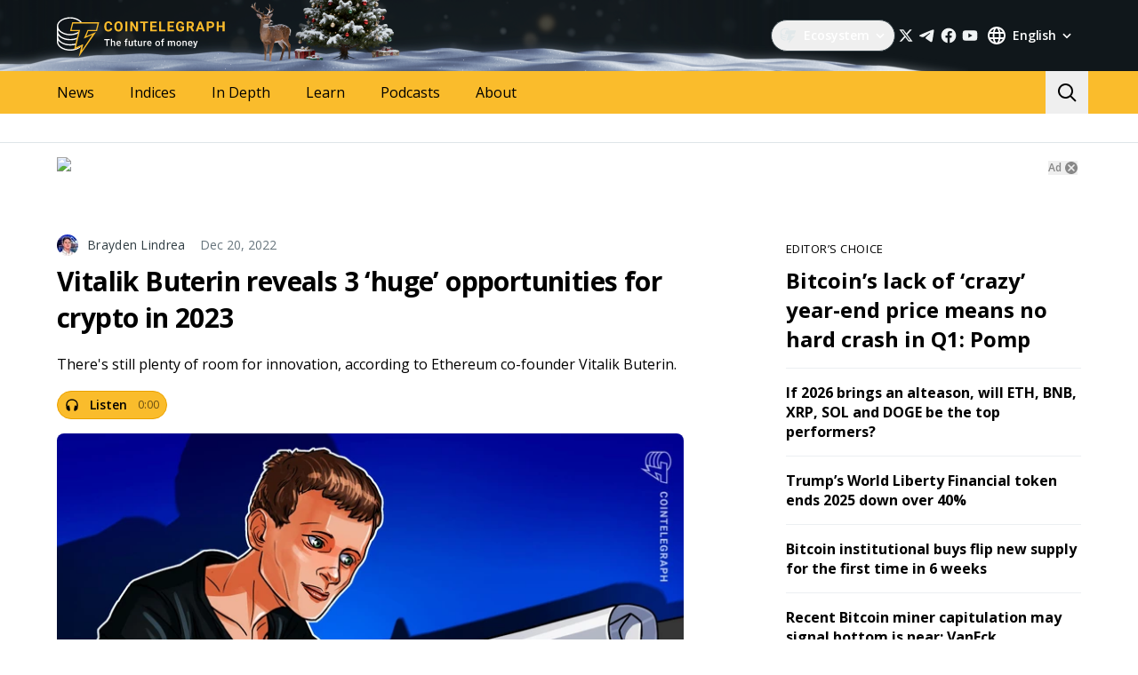

--- FILE ---
content_type: image/svg+xml
request_url: https://cointelegraph.com/assets/img/mobile-stores/play-store-badge-en.svg
body_size: 1901
content:
<svg width="140" height="48" viewBox="0 0 140 48" fill="none" xmlns="http://www.w3.org/2000/svg">
<g clip-path="url(#clip0_2032_32959)">
<path d="M0.5 8C0.5 3.85787 3.85786 0.5 8 0.5H132C136.142 0.5 139.5 3.85786 139.5 8V40C139.5 44.1421 136.142 47.5 132 47.5H8C3.85786 47.5 0.5 44.1421 0.5 40V8Z" fill="black"/>
<path d="M0.5 8C0.5 3.85787 3.85786 0.5 8 0.5H132C136.142 0.5 139.5 3.85786 139.5 8V40C139.5 44.1421 136.142 47.5 132 47.5H8C3.85786 47.5 0.5 44.1421 0.5 40V8Z" stroke="#303D43"/>
<g clip-path="url(#clip1_2032_32959)">
<path d="M21.8643 23.5088L12.9565 33.1722C12.9565 33.1756 12.9565 33.1789 12.9598 33.1789C13.231 34.2281 14.1689 35 15.2799 35C15.7276 35 16.1425 34.8797 16.502 34.6625L16.5314 34.6458L26.5567 28.7314L21.8643 23.5088Z" fill="#EA4335"/>
<path d="M30.8733 21.8615L30.8635 21.8548L26.537 19.2886L21.6616 23.726L26.5534 28.7281L30.8602 26.1886C31.615 25.771 32.1248 24.959 32.1248 24.02C32.1248 23.0878 31.6216 22.2792 30.8733 21.8615Z" fill="#FBBC04"/>
<path d="M12.9567 14.8279C12.9044 15.0284 12.875 15.2422 12.875 15.4594V32.5408C12.875 32.7613 12.9044 32.9719 12.9567 33.1723L22.1683 23.7562L12.9567 14.8279Z" fill="#4285F4"/>
<path d="M21.9296 24L26.5371 19.2886L16.5249 13.3509C16.1622 13.127 15.7374 13 15.2831 13C14.1689 13 13.231 13.7752 12.9565 14.8244V14.8278L21.9296 24Z" fill="#34A853"/>
<path d="M45.4258 18.4695C44.5329 18.4695 43.773 18.1627 43.1483 17.5421C42.5232 16.921 42.2086 16.149 42.2086 15.2367C42.2086 14.3205 42.5232 13.5524 43.1483 12.9314C43.7724 12.3152 44.5323 12 45.4258 12C45.8692 12 46.2928 12.0888 46.6957 12.2621C47.0978 12.4349 47.4281 12.6661 47.6745 12.9618L47.7329 13.0319L47.0637 13.7011L46.9936 13.6173C46.6166 13.1664 46.0995 12.9383 45.4258 12.9383C44.8194 12.9383 44.3012 13.1505 43.8586 13.5782C43.4192 14.0026 43.1977 14.5498 43.1977 15.2367C43.1977 15.9236 43.4192 16.4709 43.8586 16.8953C44.3009 17.3227 44.819 17.5312 45.4258 17.5312C46.073 17.5312 46.6054 17.3179 47.0306 16.8929C47.2796 16.6403 47.4362 16.297 47.494 15.8484H45.3258V14.9258H48.414L48.4301 15.0062C48.4476 15.0935 48.4592 15.1795 48.4662 15.2635C48.4724 15.337 48.475 15.409 48.475 15.4789C48.475 16.3389 48.2224 17.0342 47.7004 17.5527C47.1168 18.1681 46.3553 18.4695 45.4258 18.4695Z" fill="white"/>
<path d="M52.9844 12.975H50.2539V14.8773H52.7188V15.5961H50.2539V17.4984H52.9844V18.2367H49.4805V12.2367H52.9844V12.975Z" fill="white"/>
<path d="M55.4648 18.2367H56.2344V12.975H57.9102V12.2367H53.7891V12.975H55.4648V18.2367Z" fill="white"/>
<path d="M60.8945 12.2367H61.668V18.2367H60.8945V12.2367Z" fill="white"/>
<path d="M64.3125 18.2367H65.0859V12.975H66.7617V12.2367H62.6367V12.975H64.3125V18.2367Z" fill="white"/>
<path fill-rule="evenodd" clip-rule="evenodd" d="M72.3672 18.4695C71.4626 18.4695 70.7058 18.1587 70.0962 17.5291C69.4875 16.9041 69.1852 16.1405 69.1852 15.2367C69.1852 14.3369 69.4875 13.5694 70.0961 12.9406C70.7054 12.3152 71.4622 12 72.3672 12C73.2649 12 74.0212 12.3192 74.6339 12.9441C75.2466 13.5729 75.5492 14.3406 75.5492 15.2367C75.5492 16.1405 75.2469 16.9041 74.6381 17.5291C74.0285 18.1588 73.2678 18.4695 72.3672 18.4695ZM70.8096 16.8893C71.2316 17.3187 71.7486 17.5312 72.3672 17.5312C72.9818 17.5312 73.499 17.3188 73.9251 16.889C74.3498 16.4605 74.5641 15.9126 74.5641 15.2367C74.5641 14.5608 74.3498 14.0129 73.9251 13.5845C73.4987 13.1543 72.9813 12.9383 72.3672 12.9383C71.749 12.9383 71.2319 13.1544 70.8096 13.5842C70.3849 14.0126 70.1703 14.5608 70.1703 15.2367C70.1703 15.9126 70.3849 16.4608 70.8096 16.8893Z" fill="white"/>
<path d="M76.5312 12.2367H77.4688L80.3867 16.9047H80.4219L80.3867 15.7484V12.2367H81.1602V18.2367H80.3516L77.3008 13.3422H77.2695L77.3008 14.4984V18.2367H76.5312V12.2367Z" fill="white"/>
<path d="M109.758 34.2367H107.895V21.7367H109.758V34.2367Z" fill="white"/>
<path d="M122.562 31.6586L124.699 26.2406H126.773L121.645 38.0258H119.699L121.598 33.8148L118.266 26.2406H120.277L122.496 31.6586H122.562Z" fill="white"/>
<path fill-rule="evenodd" clip-rule="evenodd" d="M111.016 27.8813C111.594 26.5609 112.992 25.9672 114.344 25.9672C116.48 25.9672 118.137 27.2055 118.137 29.4242V34.2172H116.336V33.2523H116.273C115.84 33.9125 115.148 34.475 113.891 34.475C112.254 34.475 110.789 33.3969 110.789 31.7211C110.789 29.8891 112.605 28.9086 114.391 28.9086C115.277 28.9086 116 29.1977 116.336 29.3891V29.2641C116.32 28.2328 115.34 27.6547 114.375 27.6547C113.684 27.6547 113.023 27.8813 112.672 28.5727L111.016 27.8813ZM112.652 31.7563C112.652 32.5102 113.508 32.8148 114.117 32.8148C115.195 32.8148 116.191 31.9984 116.336 30.8383C115.84 30.5961 115.453 30.4203 114.633 30.4203C113.715 30.4203 112.652 30.7914 112.652 31.7563Z" fill="white"/>
<path fill-rule="evenodd" clip-rule="evenodd" d="M98.293 21.7367H102.762C104.832 21.7367 106.863 23.2328 106.863 25.6195C106.863 28.0023 104.832 29.5023 102.762 29.5023H100.156V34.2367H98.293V21.7367ZM100.156 27.7602H102.812C104.207 27.7602 104.996 26.5883 104.996 25.6195C104.996 24.6313 104.207 23.475 102.812 23.475H100.156V27.7602Z" fill="white"/>
<path fill-rule="evenodd" clip-rule="evenodd" d="M80.4609 26.9398H80.5234V26.2445H82.2969V33.8813C82.2969 37.0219 80.4453 38.3109 78.2539 38.3109C76.1914 38.3109 74.9492 36.9281 74.4844 35.7992L76.1094 35.1234C76.3984 35.8148 77.1094 36.6391 78.2539 36.6391C79.6562 36.6391 80.5234 35.768 80.5234 34.1391V33.5258H80.4609C80.043 34.0453 79.2344 34.4945 78.2227 34.4945C76.0938 34.4945 74.1445 32.643 74.1445 30.2563C74.1445 27.8578 76.0938 25.9906 78.2227 25.9906C79.2344 25.9906 80.043 26.4398 80.4609 26.9398ZM76.0156 30.2563C76.0156 31.7406 77.0938 32.8188 78.3828 32.8188C79.6562 32.8188 80.6523 31.7406 80.6523 30.2563C80.6523 28.7602 79.6562 27.6625 78.3828 27.6625C77.0938 27.6625 76.0156 28.7602 76.0156 30.2563Z" fill="white"/>
<path d="M85.4531 34.2367H83.5859V21.7328H85.4531V34.2367Z" fill="white"/>
<path fill-rule="evenodd" clip-rule="evenodd" d="M90.3672 25.9906C92.5742 25.9906 93.6562 27.7445 94.0078 28.6938L94.2031 29.1781L88.5156 31.5297C88.9492 32.3852 89.6289 32.8188 90.5781 32.8188C91.5273 32.8188 92.1875 32.35 92.6719 31.643L94.1211 32.6078C93.6562 33.3031 92.5273 34.4945 90.5781 34.4945C88.1602 34.4945 86.3555 32.6273 86.3555 30.2406C86.3555 27.7133 88.1758 25.9906 90.3672 25.9906ZM90.4336 27.6313C89.4805 27.6313 88.1602 28.4711 88.2109 30.1117L92.0117 28.5336C91.8008 28.0023 91.1758 27.6313 90.4336 27.6313Z" fill="white"/>
<path d="M48.6992 29.0961V27.2953H54.7734C54.8398 27.6156 54.8711 28.0023 54.8711 28.4203C54.8711 29.7758 54.5 31.4516 53.3086 32.643C52.1484 33.85 50.668 34.4945 48.6992 34.4945C45.0586 34.4945 42 31.5297 42 27.8891C42 24.2484 45.0586 21.2836 48.6992 21.2836C50.7148 21.2836 52.1484 22.0727 53.2266 23.1039L51.9531 24.3773C51.1836 23.6508 50.1367 23.0883 48.6992 23.0883C46.043 23.0883 43.9648 25.2289 43.9648 27.8891C43.9648 30.5492 46.043 32.6898 48.6992 32.6898C50.4258 32.6898 51.4062 31.9984 52.0352 31.3695C52.5508 30.8539 52.8906 30.1117 53.0195 29.0961H48.6992Z" fill="white"/>
<path fill-rule="evenodd" clip-rule="evenodd" d="M55.5117 30.2406C55.5117 27.7758 57.4258 25.9906 59.7812 25.9906C62.1328 25.9906 64.0508 27.7758 64.0508 30.2406C64.0508 32.6898 62.1328 34.4945 59.7812 34.4945C57.4258 34.4945 55.5117 32.6898 55.5117 30.2406ZM57.3789 30.2406C57.3789 31.7563 58.4922 32.8188 59.7812 32.8188C61.0664 32.8188 62.1797 31.7563 62.1797 30.2406C62.1797 28.7094 61.0664 27.6625 59.7812 27.6625C58.4922 27.6625 57.3789 28.7094 57.3789 30.2406Z" fill="white"/>
<path fill-rule="evenodd" clip-rule="evenodd" d="M64.8242 30.2406C64.8242 27.7758 66.7422 25.9906 69.0938 25.9906C71.4453 25.9906 73.3633 27.7758 73.3633 30.2406C73.3633 32.6898 71.4453 34.4945 69.0938 34.4945C66.7422 34.4945 64.8242 32.6898 64.8242 30.2406ZM66.6914 30.2406C66.6914 31.7563 67.8047 32.8188 69.0938 32.8188C70.3828 32.8188 71.4922 31.7563 71.4922 30.2406C71.4922 28.7094 70.3828 27.6625 69.0938 27.6625C67.8047 27.6625 66.6914 28.7094 66.6914 30.2406Z" fill="white"/>
</g>
</g>
<defs>
<clipPath id="clip0_2032_32959">
<rect width="140" height="48" fill="white"/>
</clipPath>
<clipPath id="clip1_2032_32959">
<rect width="120" height="32" fill="white" transform="translate(10 8)"/>
</clipPath>
</defs>
</svg>
